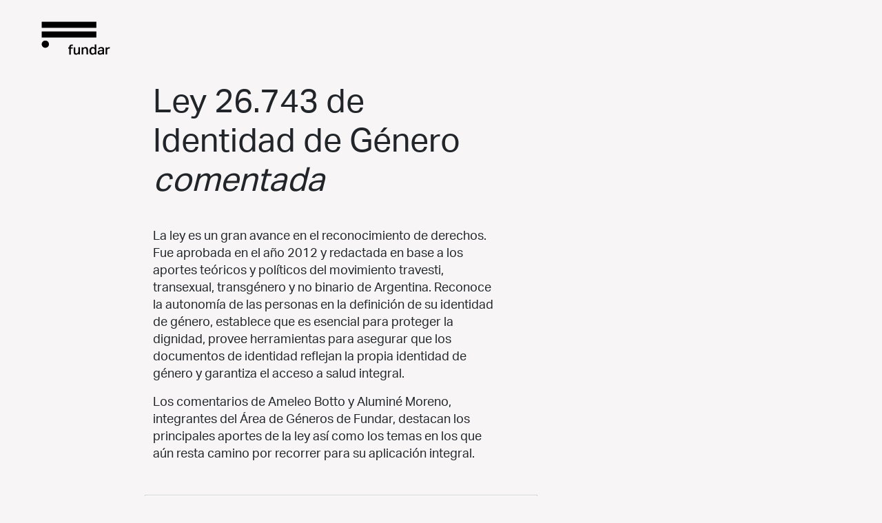

--- FILE ---
content_type: text/html
request_url: https://debatesparlamentarios.fund.ar/identidaddegenero/
body_size: 9155
content:
<!DOCTYPE html>
<html lang="en">
<head>
    <meta name="viewport" content="width=device-width, initial-scale=1.0">
		<meta http-equiv="Content-Type" content="text/html; charset=UTF-8">
		<meta name="robots" content="index,follow">
		<meta name="google-site-verification" content="">
		<meta name="description" content="">
		<meta name="keywords" content="">
    <title>Ley de Identidad de Género</title>

		<!-- Favicons
		================================================== -->
		<link rel="shortcut icon" href="fav.png"> 
		
		
    <!-- Fonts
		================================================== -->
		<!-- Font Awesome -->
		<link rel="stylesheet" href="https://use.fontawesome.com/releases/v5.15.4/css/all.css" integrity="sha384-DyZ88mC6Up2uqS4h/KRgHuoeGwBcD4Ng9SiP4dIRy0EXTlnuz47vAwmeGwVChigm" crossorigin="anonymous"/>

 		<!-- Google Fonts -->
		<link rel="preconnect" href="https://fonts.googleapis.com">
		<link rel="preconnect" href="https://fonts.gstatic.com" crossorigin>
		<link href="https://fonts.googleapis.com/css2?family=Crimson+Pro:wght@400;700&display=swap" rel="stylesheet">

		<!-- Bootstrap core CSS -->
		<link href="https://cdnjs.cloudflare.com/ajax/libs/twitter-bootstrap/4.4.1/css/bootstrap.min.css" rel="stylesheet">
		<link href="https://cdn.jsdelivr.net/npm/bootstrap@5.1.3/dist/css/bootstrap.min.css" rel="stylesheet" integrity="sha384-1BmE4kWBq78iYhFldvKuhfTAU6auU8tT94WrHftjDbrCEXSU1oBoqyl2QvZ6jIW3" crossorigin="anonymous">
		<!-- Material Design Bootstrap -->

		<!-- SLICK CSS -->
    <link rel="stylesheet" href="https://cdnjs.cloudflare.com/ajax/libs/slick-carousel/1.8.1/slick.min.css" integrity="sha512-yHknP1/AwR+yx26cB1y0cjvQUMvEa2PFzt1c9LlS4pRQ5NOTZFWbhBig+X9G9eYW/8m0/4OXNx8pxJ6z57x0dw==" crossorigin="anonymous" referrerpolicy="no-referrer" />
		
	 <!--Stylesheet-->
    <link rel="stylesheet" href="css/style.css">
    <link rel="stylesheet" href="css/reacciones.css">
  <!-- Global site tag (gtag.js) - Google Analytics -->
<script async src="https://www.googletagmanager.com/gtag/js?id=G-PGF4Z52X0H"></script>
<script>
window.dataLayer = window.dataLayer || [];
function gtag(){dataLayer.push(arguments);}
gtag('js', new Date());
gtag('config', 'G-PGF4Z52X0H');
</script>

  </head>



<body onresize="placeComment('mark1', 'comment1')" >
  
	<header id="site-header">
		<div class="brand"><a href="https://www.fund.ar/" target="_blank">fund.ar</a></div>
  </header>
	
   <div class="intro">
		<div class="container">
			<div class="row">
				<div class="col-12">
					<h1>Ley 26.743 de Identidad de Género <i>comentada</i></h1>
				<p>La ley es un gran avance en el reconocimiento de derechos. Fue aprobada en el año 2012 y redactada en base a los aportes teóricos y políticos del movimiento travesti, transexual, transgénero y no binario de Argentina. Reconoce la autonomía de las personas en la definición de su identidad de género, establece que es esencial para proteger la dignidad, provee herramientas para asegurar que los documentos de identidad reflejan la propia identidad de género y garantiza el acceso a salud integral. </p>
<p>Los comentarios de Ameleo Botto y Aluminé Moreno, integrantes del Área de Géneros de Fundar, destacan los principales aportes de la ley así como los temas en los que aún resta camino por recorrer para su aplicación integral.</p>
				</div>
			</div>
		</div>
	</div>
	
<div id="main">
	<aside class="">
	<div class="sidebar">

 
		<div class="">
		<nav class="navbar navbar-expand-lg navbar-artic px-lg-0 flex-column align-items-start">

		  <div class="d-block d-lg-none w-100">
				<button class="navbar-toggler text-left w-100 px-0" type="button" data-bs-toggle="collapse" data-bs-target="#navbarNav" aria-controls="navbarNav" aria-expanded="false" aria-label="Toggle navigation">
					Articulos <span class="navbar-toggler-icon"> <img src="img/dropdown-icon.png" class="img-fluid"/></span>
				</button>
			</div>
			
			<div class="collapse navbar-collapse flex-column" id="navbarNav">
				<h4 class="d-none d-lg-block"><strong>Articulos</strong></h4>		
				<ul class="navbar-nav flex-column menu-hoja" id="menuArt">
					<li><a class="nav-item" href="#art1">Artículo  1º</a></li>
					<li><a class="nav-item" href="#art2">Artículo  2º</a></li>
					<li><a class="nav-item" href="#art3">Artículo  3º</a></li>
					<li><a class="nav-item" href="#art4">Artículo  4º</a></li>
					<li><a class="nav-item" href="#art5">Artículo  5º</a></li>
					<li><a class="nav-item" href="#art6">Artículo  6º</a></li>
					<li><a class="nav-item" href="#art7">Artículo  7º</a></li>
					<li><a class="nav-item" href="#art8">Artículo  8º</a></li>
					<li><a class="nav-item" href="#art9">Artículo  9º</a></li>
					<li><a class="nav-item" href="#art10">Artículo  10º</a></li>
					<li><a class="nav-item" href="#art11">Artículo  11º</a></li>
					<li><a class="nav-item" href="#art12">Artículo  12º</a></li>
					<li><a class="nav-item" href="#art13">Artículo  13º</a></li>
					<li><a class="nav-item" href="#art14">Artículo  14º</a></li>
					<li><a class="nav-item" href="#art15">Artículo  15º</a></li>
				</ul>
			</div>
		</nav>	

		
		</div>
		
	</div>	
	</aside>	
	
	<section class="content">	

		
<div class="containerLey">

<div id="art1" class="pt-mob">
<p><strong>ART&Iacute;CULO 1&ordm; &mdash;</strong> <strong ><mark data-autor="fundar" class="c1">Derecho a la identidad de g&eacute;nero</mark></strong>. <span class="animado2"><mark data-autor="fundar" class="c2">Toda persona</mark></span> tiene derecho:</p>
<p>a) Al reconocimiento de su identidad de g&eacute;nero;</p>
<p>b) Al libre desarrollo de su persona conforme a su identidad de g&eacute;nero;</p>
<p>c) <mark data-autor="fundar" class="c3">A ser tratada de acuerdo con su identidad de g&eacute;nero</mark> y, en particular, <mark data-autor="fundar" class="c4">a ser identificada de ese modo en los instrumentos que acreditan su identidad respecto de el/los nombre/s de pila, imagen y sexo con los que all&iacute; es registrada.</mark></p>
</div>

<div id="art2" class="pt-mob">
<p><strong>ART&Iacute;CULO 2&deg; &mdash;</strong> <strong><mark data-autor="fundar" class="c5">Definici&oacute;n</mark></strong>. Se entiende por identidad de g&eacute;nero a <span class="animado1"><mark data-autor="fundar" class="c6">la vivencia interna e individual del g&eacute;nero tal como cada persona la siente</mark></span>, la cual <mark data-autor="fundar" class="c7">puede corresponder o no</mark> con el sexo asignado al momento del nacimiento, incluyendo la vivencia personal del cuerpo. Esto puede involucrar la modificaci&oacute;n de la apariencia o la funci&oacute;n corporal a trav&eacute;s de medios farmacol&oacute;gicos, quir&uacute;rgicos o de otra &iacute;ndole, siempre que ello sea libremente escogido. Tambi&eacute;n incluye otras expresiones de g&eacute;nero, como la vestimenta, el modo de hablar y los modales.</p>
</div>


<div id="art3" class="pt-mob">
<p><strong>ART&Iacute;CULO 3&ordm; &mdash;</strong> <strong>Ejercicio</strong>. Toda persona podr&aacute; solicitar la <mark data-autor="fundar" class="c8">rectificaci&oacute;n registral</mark> del <span class="animado2"><mark data-autor="fundar" class="c9">sexo</mark></span>, y el cambio de nombre de pila e imagen, cuando no coincidan con su identidad de g&eacute;nero autopercibida.</p>
</div>

<div id="art4" class="pt-mob">
<p><strong>ART&Iacute;CULO 4&ordm; &mdash; Requisitos</strong>. Toda persona que solicite la rectificaci&oacute;n registral del sexo, el cambio de nombre de pila e imagen, en virtud de la presente ley, deber&aacute; observar los siguientes requisitos:</p>
<p>Acreditar la edad m&iacute;nima de dieciocho (18) a&ntilde;os de edad, con excepci&oacute;n de lo establecido en el art&iacute;culo 5&deg; de la presente ley.</p>
<p>Presentar ante el Registro Nacional de las Personas o sus oficinas seccionales correspondientes, una solicitud manifestando encontrarse amparada por la presente ley, requiriendo la rectificaci&oacute;n registral de la partida de nacimiento y el nuevo documento nacional de identidad correspondiente, conserv&aacute;ndose el n&uacute;mero original.</p>
<p>Expresar el nuevo nombre de pila elegido con el que solicita inscribirse.</p>
<p><span class="animado1"><mark data-autor="fundar" class="c10">En ning&uacute;n caso ser&aacute; requisito acreditar intervenci&oacute;n quir&uacute;rgica por reasignaci&oacute;n genital total o parcial, ni acreditar terapias hormonales u otro tratamiento psicol&oacute;gico o m&eacute;dico.</mark></span></p>
</div>

<div id="art5" class="pt-mob">
<p><strong>ART&Iacute;CULO 5&deg; &mdash;</strong> <strong><mark data-autor="fundar" class="c11">Personas menores de edad</mark></strong>. Con relaci&oacute;n a las personas menores de dieciocho (18) a&ntilde;os de edad la solicitud del tr&aacute;mite a que refiere el art&iacute;culo 4&ordm; deber&aacute; ser efectuada a trav&eacute;s de sus representantes legales y con expresa conformidad del menor, teniendo en cuenta los principios de <mark data-autor="fundar" class="c12">capacidad progresiva</mark> e inter&eacute;s superior <mark data-autor="fundar" class="c13">del ni&ntilde;o/a</mark> de acuerdo con lo estipulado en la Convenci&oacute;n sobre los Derechos del Ni&ntilde;o y en la Ley 26.061 de protecci&oacute;n integral de los derechos de ni&ntilde;as, ni&ntilde;os y adolescentes. Asimismo, la persona menor de edad deber&aacute; contar con la asistencia del abogado del ni&ntilde;o prevista en el art&iacute;culo 27 de la Ley 26.061.</p>
<p>Cuando por cualquier causa se niegue o sea imposible obtener el consentimiento de alguno/a de los/as representantes legales del menor de edad, se podr&aacute; recurrir a la v&iacute;a sumar&iacute;sima para que los/as jueces/zas correspondientes resuelvan, teniendo en cuenta los principios de capacidad progresiva e inter&eacute;s superior del ni&ntilde;o/a de acuerdo con lo estipulado en la Convenci&oacute;n sobre los Derechos del Ni&ntilde;o y en la Ley 26.061 de protecci&oacute;n integral de los derechos de ni&ntilde;as, ni&ntilde;os y adolescentes.</p>
</div>

<div id="art6" class="pt-mob">
<p><strong>ART&Iacute;CULO 6&deg; &mdash; Tr&aacute;mite</strong>. Cumplidos los requisitos establecidos en los art&iacute;culos 4&deg; y 5&deg;, <mark data-autor="fundar" class="c14">el/la</mark> oficial p&uacute;blico proceder&aacute;, sin necesidad de <span class="animado1"><mark data-autor="fundar" class="c15">ning&uacute;n tr&aacute;mite judicial o administrativo</mark></span>, a notificar de oficio la rectificaci&oacute;n de sexo y cambio de nombre de pila al Registro Civil de la jurisdicci&oacute;n donde fue asentada el acta de nacimiento para que proceda a emitir una nueva partida de nacimiento ajust&aacute;ndola a dichos cambios, y a expedirle un nuevo documento nacional de identidad que refleje la rectificaci&oacute;n registral del sexo y el nuevo nombre de pila. Se proh&iacute;be cualquier referencia a la presente ley en la partida de nacimiento rectificada y en el documento nacional de identidad expedido en virtud de la misma.</p>
<p>Los tr&aacute;mites para la rectificaci&oacute;n registral previstos en la presente ley son <mark data-autor="fundar" class="c16">gratuitos, personales y no ser&aacute; necesaria la intermediaci&oacute;n de ning&uacute;n</mark> <span class="animado1"><mark data-autor="fundar" class="c17">gestor o abogado.</mark></span></p>
</div>

<div id="art7" class="pt-mob">
<p><strong>ART&Iacute;CULO 7&deg; &mdash; Efectos</strong>. Los efectos de la rectificaci&oacute;n del sexo y el/los nombre/s de pila, realizados en virtud de la presente ley ser&aacute;n oponibles a terceros desde el momento de su inscripci&oacute;n en el/los registro/s.</p>
<p>La rectificaci&oacute;n registral no altera la titularidad de los derechos y obligaciones jur&iacute;dicas que pudieran corresponder a la persona con anterioridad a la inscripci&oacute;n del cambio registral, ni las provenientes de las relaciones propias del derecho de familia en todos sus &oacute;rdenes y grados, las que se mantendr&aacute;n inmodificables, incluida la adopci&oacute;n.</p>
<p><span class="animado1"><mark data-autor="fundar" class="c18">En todos los casos ser&aacute; relevante el n&uacute;mero de documento nacional de identidad de la persona, por sobre el nombre de pila o apariencia morfol&oacute;gica de la persona.</mark></span></p>
</div>

<div id="art8" class="pt-mob">
<p><strong>ART&Iacute;CULO 8&deg;</strong> &mdash; La rectificaci&oacute;n registral conforme la presente ley, una vez realizada, <mark data-autor="fundar" class="c19">s&oacute;lo podr&aacute; ser nuevamente modificada con autorizaci&oacute;n judicial.</mark></p>
</div>

<div id="art9" class="pt-mob">
<p><strong>ART&Iacute;CULO 9&deg; &mdash; Confidencialidad</strong>. S&oacute;lo tendr&aacute;n acceso al acta de nacimiento originaria quienes cuenten con autorizaci&oacute;n del/la titular de la misma o con orden judicial por escrito y fundada.</p>
<p><mark data-autor="fundar" class="c20">No se dar&aacute; publicidad a la rectificaci&oacute;n registral de sexo y cambio de nombre de pila en ning&uacute;n caso</mark>, salvo autorizaci&oacute;n <mark data-autor="fundar" class="c21">del/la</mark> <span class="animado2">titular de los datos</span>. Se omitir&aacute; la publicaci&oacute;n en los diarios a que se refiere el art&iacute;culo 17 de la Ley 18.248.</p>
</div>


<div id="art10" class="pt-mob">
<p><strong><mark data-autor="fundar" class="c22">ART&Iacute;CULO 10 &mdash; Notificaciones</mark></strong>. El Registro Nacional de las Personas informar&aacute; el cambio de documento nacional de identidad al Registro Nacional de Reincidencia, a la Secretar&iacute;a del Registro Electoral correspondiente para la correcci&oacute;n del padr&oacute;n electoral y a los organismos que reglamentariamente se determine, debiendo incluirse aqu&eacute;llos que puedan tener informaci&oacute;n sobre medidas precautorias existentes a nombre del interesado.</p>
</div>


<div id="art11" class="pt-mob">
<p><strong>ART&Iacute;CULO 11 &mdash;</strong> <span class="animado2"><strong><mark data-autor="fundar" class="c23">Derecho al libre desarrollo personal</mark></strong></span>. <mark data-autor="fundar" class="c24">Todas las personas mayores de dieciocho (18) a&ntilde;os de edad</mark> podr&aacute;n, conforme al art&iacute;culo 1&deg; de la presente ley y a fin de garantizar el <mark data-autor="fundar" class="c25">goce de su salud integral</mark>, <span class="animado1"><mark data-autor="fundar" class="c26">acceder a intervenciones quir&uacute;rgicas totales y parciales y/o tratamientos integrales hormonales para adecuar su cuerpo</mark></span>, incluida su genitalidad, a su identidad de g&eacute;nero autopercibida, sin necesidad de requerir autorizaci&oacute;n judicial o administrativa.</p>
<p>Para el acceso a los tratamientos integrales hormonales, no ser&aacute; necesario acreditar la voluntad en la intervenci&oacute;n quir&uacute;rgica de reasignaci&oacute;n genital total o parcial. En ambos casos se requerir&aacute;, &uacute;nicamente, el consentimiento informado de la persona. <mark data-autor="fundar" class="c27">En el caso de las personas menores de edad regir&aacute;n los principios y requisitos establecidos en el art&iacute;culo 5&deg; para la obtenci&oacute;n del consentimiento informado. Sin perjuicio de ello, para el caso de la obtenci&oacute;n del mismo respecto de la intervenci&oacute;n quir&uacute;rgica total o parcial se deber&aacute; contar, adem&aacute;s, con la conformidad de la autoridad judicial competente de cada jurisdicci&oacute;n, quien deber&aacute; velar por los principios de capacidad progresiva e inter&eacute;s superior del ni&ntilde;o o ni&ntilde;a</mark> de acuerdo con lo estipulado por la Convenci&oacute;n sobre los Derechos del Ni&ntilde;o y en la Ley 26.061 de protecci&oacute;n integral de los derechos de las ni&ntilde;as, ni&ntilde;os y adolescentes. La autoridad judicial deber&aacute; expedirse en un plazo no mayor de sesenta (60) d&iacute;as contados a partir de la solicitud de conformidad.</p>
<p>Los efectores del sistema p&uacute;blico de salud, ya sean <span class="animado2"><mark data-autor="fundar" class="c28">estatales, privados o del subsistema de obras sociales</mark></span>, deber&aacute;n garantizar en forma permanente los derechos que esta ley reconoce.</p>
<p>Todas las prestaciones de salud contempladas en el presente art&iacute;culo quedan incluidas en el Plan M&eacute;dico Obligatorio, o el que lo reemplace, conforme lo reglamente la autoridad de aplicaci&oacute;n.</p>
</div>


<div id="art12" class="pt-mob">
<p><strong>ART&Iacute;CULO 12 &mdash;</strong> <span class="animado1"><strong><mark data-autor="fundar" class="c29">Trato digno</mark></strong></span>. Deber&aacute; <mark data-autor="fundar" class="c30">respetarse la identidad de g&eacute;nero adoptada por las personas</mark>, en especial por ni&ntilde;as, ni&ntilde;os y adolescentes, que utilicen un nombre de pila distinto al consignado en su documento nacional de identidad. A su solo requerimiento, el nombre de pila adoptado deber&aacute; ser utilizado para la citaci&oacute;n, registro, legajo, llamado y cualquier otra gesti&oacute;n o servicio, <mark data-autor="fundar" class="c31">tanto en los &aacute;mbitos p&uacute;blicos como privados</mark>.</p>
<p>Cuando la naturaleza de la gesti&oacute;n haga necesario registrar los datos obrantes en el documento nacional de identidad, se utilizar&aacute; un <span class="animado2"><mark data-autor="fundar" class="c32">sistema que combine las iniciales del nombre, el apellido completo, d&iacute;a y a&ntilde;o de nacimiento y n&uacute;mero de documento y se agregar&aacute; el nombre de pila elegido</mark></span> por razones de identidad de g&eacute;nero a solicitud del interesado/a.</p>
<p>En aquellas circunstancias en que la persona deba ser nombrada en p&uacute;blico deber&aacute; utilizarse &uacute;nicamente <mark data-autor="fundar" class="c33">el nombre de pila de elecci&oacute;n</mark> que respete la identidad de g&eacute;nero adoptada.</p>
</div>

<div id="art13" class="pt-mob">
<p><strong><mark data-autor="fundar" class="c34">ART&Iacute;CULO 13. &mdash; Aplicaci&oacute;n</mark></strong>. Toda norma, reglamentaci&oacute;n o procedimiento deber&aacute; respetar el derecho humano a la identidad de g&eacute;nero de las personas. <span class="animado1"><mark data-autor="fundar" class="c35">Ninguna norma, reglamentaci&oacute;n o procedimiento podr&aacute; limitar, restringir, excluir o suprimir el ejercicio del derecho a la identidad de g&eacute;nero de las personas, debiendo interpretarse y aplicarse las normas siempre a favor del acceso al mismo.</mark></span></p>
</div>


<div id="art14" class="pt-mob">
<p><strong>ART&Iacute;CULO 14</strong>. &mdash; Der&oacute;gase el inciso 4&deg; del art&iacute;culo 19 de la Ley 17.132.</p>
</div>

<div id="art15" class="pt-mob">
<p><strong>ART&Iacute;CULO 15</strong>. &mdash; Comun&iacute;quese al Poder Ejecutivo Nacional.</p>
</div>







</div>
    
		<div class="containerComment">
			<div class="d-none d-lg-block">
			
			
        <div data-autor="fundar" class="comentario c1 ">
						<button class="cierra-comentario" onclick="toggleLink(this)"></button>
            <div class="autor-name"><div class="icon"><img src="img/fundar.png" class="w-100"/></div> <span>Fundar</span></div>
            <p>Este artículo establece las tres dimensiones de la identidad de género que resguarda esta ley.</p>
        </div>
      
				<div data-autor="fundar" class="comentario c2">
						<button class="cierra-comentario"></button>
				
            <div class="autor-name"><div class="icon"><img src="img/fundar.png" class="w-100"/></div> <span>Fundar</span></div>
            <p>¡Atención! Todas las personas tenemos identidad de género pero no todas las identidades son valoradas y reconocidas de la misma forma.</p>
        </div>
        
        <div data-autor="fundar" class="comentario c3">
						<button class="cierra-comentario"></button>
            <div class="autor-name"><div class="icon"><img src="img/fundar.png" class="w-100"/></div> <span>Fundar</span></div>
            <p>Se relaciona con la dignidad de las personas.</p>
        </div>
				
        <div data-autor="fundar" class="comentario c4">
						<button class="cierra-comentario"></button>
            <div class="autor-name"><div class="icon"><img src="img/fundar.png" class="w-100"/></div> <span>Fundar</span></div>
            <p>→ Se amplía en Artículo 12.</p>
        </div>
				
        <div data-autor="fundar" class="comentario c5">
						<button class="cierra-comentario"></button>
            <div class="autor-name"><div class="icon"><img src="img/fundar.png" class="w-100"/></div> <span>Fundar</span></div>
						<p>Retomada de los Principios de Yogyakarta, un documento sobre estándares legales internacionales que los Estados deben respetar en cuestiones relativas a orientación sexual, identidad de género y características sexuales. Consultalos con un click <a href="http://yogyakartaprinciples.org/principles-sp/" target="_blank">aqu&iacute;</a>.&nbsp;📂📌</p>
        </div>
				
        <div data-autor="fundar" class="comentario c6">
						<button class="cierra-comentario"></button>
            <div class="autor-name"><div class="icon"><img src="img/fundar.png" class="w-100"/></div> <span>Fundar</span></div>
            <p>La autoridad es la propia persona. No precisa validación externa.</p>
        </div>
				
        <div data-autor="fundar" class="comentario c7">
						<button class="cierra-comentario"></button>
            <div class="autor-name"><div class="icon"><img src="img/fundar.png" class="w-100"/></div> <span>Fundar</span></div>
            <p>🌈📣 En el marco de la ley todas las identidades corresponden. El derecho a la libertad de expresión y de autodeterminación es el núcleo central de la lucha de los movimientos de las diversidades que dieron lugar a la sanción.</p>
        </div>

        <div data-autor="fundar" class="comentario c8">
						<button class="cierra-comentario"></button>
            <div class="autor-name"><div class="icon"><img src="img/fundar.png" class="w-100"/></div> <span>Fundar</span></div>
						<p>El campo en el DNI solo admite: F / M / X. Pero entre partidas de nacimiento hay más opciones registradas. Podés consultar <a href="" target="_blank"><strong>Jurisprudencia</strong></a> para encontrar algunos casos. 📂📌</p>
        </div>
        
				<div data-autor="fundar" class="comentario c9">
						<button class="cierra-comentario"></button>
            <div class="autor-name"><div class="icon"><img src="img/fundar.png" class="w-100"/></div> <span>Fundar</span></div>
            <p>Tener presente que sexo y género no son lo mismo. Las identidades de género son diversas, tienen matices y exceden las categorías registrales del DNI.</p>
        </div>
				
        <div data-autor="fundar" class="comentario c10">
						<button class="cierra-comentario"></button>
            <div class="autor-name"><div class="icon"><img src="img/fundar.png" class="w-100"/></div> <span>Fundar</span></div>
            <p>❤️‍🔥  lo que nos diferencia en el mundo, Derechos Humanos. Hay países que siguen este modelo que inauguró Argentina.</p>
        </div>
								
        <div data-autor="fundar" class="comentario c11">
						<button class="cierra-comentario"></button>
            <div class="autor-name"><div class="icon"><img src="img/fundar.png" class="w-100"/></div> <span>Fundar</span></div>
            <p> Las solicitudes de las niñeces y adolescencias deben ser atendidas en base a una interpretación respetuosa de los estándares constitucionales y convencionales, y armónica con el Código Civil y Comercial de la Nación. Sobre el tema, podés consultar   <strong><a href="http://servicios.infoleg.gob.ar/infolegInternet/anexos/255000-259999/257649/norma.htm" target="_blank">aqu&iacute;</a></strong>&nbsp;una resolución del Ministerio de Salud. 📂📌</p>
        </div>
				
        <div data-autor="fundar" class="comentario c12">
						<button class="cierra-comentario"></button>
            <div class="autor-name"><div class="icon"><img src="img/fundar.png" class="w-100"/></div> <span>Fundar</span></div>
            <p>El nuevo Código Civil establece la capacidad progresiva de las infancias.</p>
        </div>
				
        <div data-autor="fundar" class="comentario c13">
						<button class="cierra-comentario"></button>
            <div class="autor-name"><div class="icon"><img src="img/fundar.png" class="w-100"/></div> <span>Fundar</span></div>
            <p>Mejor hablar en términos de niñes o niñeces.</p>
        </div>
				
        <div data-autor="fundar" class="comentario c14">
						<button class="cierra-comentario"></button>
            <div class="autor-name"><div class="icon"><img src="img/fundar.png" class="w-100"/></div> <span>Fundar</span></div>
            <p>el/la/le</p>
        </div>
				
        <div data-autor="fundar" class="comentario c15">
						<button class="cierra-comentario"></button>
            <div class="autor-name"><div class="icon"><img src="img/fundar.png" class="w-100"/></div> <span>Fundar</span></div>
            <p>❤️‍🔥 Anteriormente era necesaria la autorización judicial.</p>
        </div>
				
        <div data-autor="fundar" class="comentario c16">
						<button class="cierra-comentario"></button>
            <div class="autor-name"><div class="icon"><img src="img/fundar.png" class="w-100"/></div> <span>Fundar</span></div>
            <p>Muy importante para remover barreras.</p>
        </div>				
       
				<div data-autor="fundar" class="comentario c17">
						<button class="cierra-comentario"></button>
            <div class="autor-name"><div class="icon"><img src="img/fundar.png" class="w-100"/></div> <span>Fundar</span></div>
            <p>Ninguna gestión o necesidad de representación profesional.</p>
        </div>
				
        <div data-autor="fundar" class="comentario c18">
						<button class="cierra-comentario"></button>
            <div class="autor-name"><div class="icon"><img src="img/fundar.png" class="w-100"/></div> <span>Fundar</span></div>
            <p>Priorizar el DNI en lugar del nombre podría cambiar la inercia de la cultura organizacional. Si bien citar/llamar a las personas por su DNI puede ser impracticable, nos da una pista de buenas prácticas.</p>
        </div>
				
        <div data-autor="fundar" class="comentario c19">
						<button class="cierra-comentario"></button>
            <div class="autor-name"><div class="icon"><img src="img/fundar.png" class="w-100"/></div> <span>Fundar</span></div>
            <p>La judicialización representa una barrera. <br> Podés consultar la Hoja informativa 3 para profundizar haciendo <a href="https://identidadesinformadas.fund.ar/hojas/el-derecho-a-la-identidad-de-genero/">click aquí!</a> 📂📌</p>
        </div>
				
        <div data-autor="fundar" class="comentario c20">
						<button class="cierra-comentario"></button>
            <div class="autor-name"><div class="icon"><img src="img/fundar.png" class="w-100"/></div> <span>Fundar</span></div>
            <p>Se asegura la confidencialidad, fundamental para la protección de datos sensibles. El control de la información es de quien es titular de los datos.</p>
        </div>
				
        <div data-autor="fundar" class="comentario c21">
						<button class="cierra-comentario"></button>
            <div class="autor-name"><div class="icon"><img src="img/fundar.png" class="w-100"/></div> <span>Fundar</span></div>
            <p>del/la/le</p>
        </div>
				
        <div data-autor="fundar" class="comentario c22">
						<button class="cierra-comentario"></button>
            <div class="autor-name"><div class="icon"><img src="img/fundar.png" class="w-100"/></div> <span>Fundar</span></div>
            <p>Si te interesa profundizar sobre el sistema de identificación argentino podés consultar la Hoja informativa 3 haciendo <a href="https://identidadesinformadas.fund.ar/hojas/el-derecho-a-la-identidad-de-genero/">click aquí</a>! 📂📌</p>
        </div>
				
        <div data-autor="fundar" class="comentario c23">
						<button class="cierra-comentario"></button>
            <div class="autor-name"><div class="icon"><img src="img/fundar.png" class="w-100"/></div> <span>Fundar</span></div>
            <p>¡Atención! Implica acceso a la salud integral.</p>
        </div>
				
        <div data-autor="fundar" class="comentario c24">
						<button class="cierra-comentario"></button>
            <div class="autor-name"><div class="icon"><img src="img/fundar.png" class="w-100"/></div> <span>Fundar</span></div>
            <p>Vale el mismo comentario que para el Artículo 5 respecto de la atención de solicitudes de niñeces y adolescencias, que deben atenderse respetando estándares constitucionales y convencionales, y en armonía con el Código Civil y Comercial de la Nación.</p>
        </div>
				
        <div data-autor="fundar" class="comentario c25">
						<button class="cierra-comentario"></button>
            <div class="autor-name"><div class="icon"><img src="img/fundar.png" class="w-100"/></div> <span>Fundar</span></div>
            <p>Si busc&aacute;s ampliar informaci&oacute;n, pod&eacute;s hacer click <strong><a href="https://bancos.salud.gob.ar/sites/default/files/2020-10/guia-salud-personas-trans-travestis-nobinarias.pdf" target="_blank">aqu&iacute;</a></strong>&nbsp;para consultar una gu&iacute;a para equipos de salud publicada por el Ministerio de Salud de la Naci&oacute;n.&nbsp;📂📌</p>
        </div>
				
        <div data-autor="fundar" class="comentario c26">
						<button class="cierra-comentario"></button>
            <div class="autor-name"><div class="icon"><img src="img/fundar.png" class="w-100"/></div> <span>Fundar</span></div>
            <p>El acceso a estas prácticas en el sistema de salud previene que se lleven a cabo en ámbitos clandestinos e inseguros donde entra en riesgo la salud y la vida de personas trans, travestis y no binarias.</p>
        </div>
				
        <div data-autor="fundar" class="comentario c27">
						<button class="cierra-comentario"></button>
            <div class="autor-name"><div class="icon"><img src="img/fundar.png" class="w-100"/></div> <span>Fundar</span></div>
            <p>Consultar <strong><a href="https://bancos.salud.gob.ar/sites/default/files/2021-06/2021-06-24-recomendaciones-para-la-atencion-integral-de-la-salud-de-nineces-adolescencias-ttnb.pdf" target="_blank">aqu&iacute;</a></strong>&nbsp;las recomendaciones del Ministerio de Salud de la Naci&oacute;n para una atenci&oacute;n integral de la salud de ni&ntilde;eces y adolescencias TTNB.  📂📌</p>
        </div>
				
        <div data-autor="fundar" class="comentario c28">
						<button class="cierra-comentario"></button>
            <div class="autor-name"><div class="icon"><img src="img/fundar.png" class="w-100"/></div> <span>Fundar</span></div>
            <p>Hace falta mucho trabajo para asegurar el acceso a las prestaciones y al trato digno en todos los servicios de salud, tanto públicos como privados. Los incumplimientos obligan a las personas a presentar amparos, notas, enfrentar demoras, entre otras barreras.</p>
        </div>
				
        <div data-autor="fundar" class="comentario c29">
						<button class="cierra-comentario"></button>
            <div class="autor-name"><div class="icon"><img src="img/fundar.png" class="w-100"/></div> <span>Fundar</span></div>
            <p><strong>Fundamental</strong>&nbsp;para pasar de la declamaci&oacute;n formal de derechos a la igualdad vivida.&nbsp;Pod&eacute;s consultar la Hoja informativa 2 para profundizar haciendo click&nbsp;<a href="https://identidadesinformadas.fund.ar/hojas/hoja-informativa-3-barreras-al-cambio-registral/"><strong>aqu&iacute;</strong></a>!&nbsp;📂📌</p>
        </div>
				
        <div data-autor="fundar" class="comentario c30">
						<button class="cierra-comentario"></button>
            <div class="autor-name"><div class="icon"><img src="img/fundar.png" class="w-100"/></div> <span>Fundar</span></div>
            <p>A modo de ejemplo, este material del Centro de Justicia de la Mujer ofrece pautas para una atención respetuosa de la identidad y expresión de género de las personas. Consultalo con un click <strong><a href="https://www.cjmujer.gob.ar/guia-de-trato-digno-para-una-atencion-respetuosa-de-la-identidad-de-genero/" target="_blank">aqu&iacute;</a></strong>.&nbsp;📂📌</p>
        </div>
				
        <div data-autor="fundar" class="comentario c31">
						<button class="cierra-comentario"></button>
            <div class="autor-name"><div class="icon"><img src="img/fundar.png" class="w-100"/></div> <span>Fundar</span></div>
            <p>Resulta fundamental promover el conocimiento de este derecho en la atención al público, en ámbitos privados y públicos.</p>
        </div>
				
        <div data-autor="fundar" class="comentario c32">
						<button class="cierra-comentario"></button>
            <div class="autor-name"><div class="icon"><img src="img/fundar.png" class="w-100"/></div> <span>Fundar</span></div>
            <p>¡Ojo! El trato digno debe asegurarse más allá del cambio documental o registral.</p>
        </div>
				
        <div data-autor="fundar" class="comentario c33">
						<button class="cierra-comentario"></button>
            <div class="autor-name"><div class="icon"><img src="img/fundar.png" class="w-100"/></div> <span>Fundar</span></div>
            <p>Y pronombres también.</p>
        </div>
				
        <div data-autor="fundar" class="comentario c34">
						<button class="cierra-comentario"></button>
            <div class="autor-name"><div class="icon"><img src="img/fundar.png" class="w-100"/></div> <span>Fundar</span></div>
            <p>Aclara las dudas respecto a las interpretaciones de los artículos anteriores y su implementación. Interpretación a favor de las personas.</p>
        </div>
				
        <div data-autor="fundar" class="comentario c35">
						<button class="cierra-comentario"></button>
            <div class="autor-name"><div class="icon"><img src="img/fundar.png" class="w-100"/></div> <span>Fundar</span></div>
            <p>Ante normativa poco clara o contradictoria, el principio de interpretación que debe prevalecer es a favor de la aplicación de la norma que garantice los derechos de la persona y mejor resguarde su identidad de género.</p>
        </div>
				
        

				
       </div>
				
				

        <div id="slideContainer" class=" d-lg-none">
            <div class="sliderButtons">
              <div id="sliderControl">
								<a href="" id="prevA" class="prev-arrow"><img src="img/control-prev.png"/></a>			
								<div class="slider__counter"></div>
								<a  id="nextA"  class="next-arrow"><img src="img/control-next.png"/></a>
              </div>
              <span onclick="hideSlider()" class="closeSlider"><img src="img/control-close.png"/></span>
            </div>
						
						
            <div class="slider ">
								 
              <a href="#c1" data-autor="fundar" class="c1 slide">
                  <div class="autor-name"><div class="icon"><img src="img/fundar.png" class="w-100"/></div> <span>Fundar</span></div>
                          <p>Este artículo establece las tres dimensiones de la identidad de género que resguarda esta ley.</p>
              </a> 		
                
              <a href="#c2" data-autor="fundar" class="c2 slide">
                  <div class="autor-name"><div class="icon"><img src="img/fundar.png" class="w-100"/></div> <span>Fundar</span></div>
                          <p>¡Atención! Todas las personas tenemos identidad de género pero no todas las identidades son valoradas y reconocidas de la misma forma.</p>
              </a> 			

              <a href="#c3" data-autor="fundar" class="c3 slide">
                  <div class="autor-name"><div class="icon"><img src="img/fundar.png" class="w-100"/></div> <span>Fundar</span></div>
                          <p>Se relaciona con la dignidad de las personas.</p>
              </a> 				

              <a href="#c4" data-autor="fundar" class="c4 slide">
                  <div class="autor-name"><div class="icon"><img src="img/fundar.png" class="w-100"/></div> <span>Fundar</span></div>
                          <p>→ Se amplía en Artículo 12.</p>
              </a> 	

              <a href="#c5" data-autor="fundar" class="c5 slide">
                  <div class="autor-name"><div class="icon"><img src="img/fundar.png" class="w-100"/></div> <span>Fundar</span></div>
                  <p>Retomada de los Principios de Yogyakarta, un documento sobre estándares legales internacionales que los Estados deben respetar en cuestiones relativas a orientación sexual, identidad de género y características sexuales. Consultalos con un click <span onClick="parent.open('http://yogyakartaprinciples.org/principles-sp/')" ><strong>aqu&iacute;</strong></span>.&nbsp;📂📌</p>
              </a> 		

              <a href="#c6" data-autor="fundar" class="c6 slide">
                  <div class="autor-name"><div class="icon"><img src="img/fundar.png" class="w-100"/></div> <span>Fundar</span></div>
                          <p>La autoridad es la propia persona. No precisa validación externa.</p>
              </a> 		

              <a href="#c7" data-autor="fundar" class="c7 slide">
                <div class="autor-name"><div class="icon"><img src="img/fundar.png" class="w-100"/></div> <span>Fundar</span></div>
                          <p>🌈📣 En el marco de la ley todas las identidades corresponden. El derecho a la libertad de expresión y de autodeterminación es el núcleo central de la lucha de los movimientos de las diversidades que dieron lugar a la sanción.</p>
              </a> 

              <a href="#c8" data-autor="fundar" class="c8 slide">
                <div class="autor-name"><div class="icon"><img src="img/fundar.png" class="w-100"/></div> <span>Fundar</span></div>
                          <p>El campo en el DNI solo admite: F / M / X. Pero entre partidas de nacimiento hay más opciones registradas. Podés consultar <span onClick="parent.open('')" ><strong>Jurisprudencia</strong></span> para encontrar algunos casos. 📂📌</p>
              </a> 						

              <a href="#c9" data-autor="fundar" class="c9 slide">
                  <div class="autor-name"><div class="icon"><img src="img/fundar.png" class="w-100"/></div> <span>Fundar</span></div>
                          <p>Tener presente que sexo y género no son lo mismo. Las identidades de género son diversas, tienen matices y exceden las categorías registrales del DNI.</p>
              </a> 

              <a href="#c10" data-autor="fundar" class="c10 slide">
                  <div class="autor-name"><div class="icon"><img src="img/fundar.png" class="w-100"/></div> <span>Fundar</span></div>
                          <p>❤️‍🔥  lo que nos diferencia en el mundo, Derechos Humanos. Hay países que siguen este modelo que inauguró Argentina.</p>
              </a> 

              <a href="#c11" data-autor="fundar" class="c11 slide">
                  <div class="autor-name"><div class="icon"><img src="img/fundar.png" class="w-100"/></div> <span>Fundar</span></div>
                          <p> Las solicitudes de las niñeces y adolescencias deben ser atendidas en base a una interpretación respetuosa de los estándares constitucionales y convencionales, y armónica con el Código Civil y Comercial de la Nación. Sobre el tema, podés consultar   <strong><span onClick="parent.open('http://servicios.infoleg.gob.ar/infolegInternet/anexos/255000-259999/257649/norma.htm')" >aqu&iacute;</span></strong>&nbsp;una resolución del Ministerio de Salud. 📂📌</p>
              </a> 

              <a href="#c12" data-autor="fundar" class="c12 slide">
                  <div class="autor-name"><div class="icon"><img src="img/fundar.png" class="w-100"/></div> <span>Fundar</span></div>
                          <p>El nuevo Código Civil establece la capacidad progresiva de las infancias.</p>
              </a> 

              <a href="#c13" data-autor="fundar" class="c13 slide">
                  <div class="autor-name"><div class="icon"><img src="img/fundar.png" class="w-100"/></div> <span>Fundar</span></div>
                          <p>Mejor hablar en términos de niñes o niñeces.</p>
              </a> 

              <a href="#c14" data-autor="fundar" class="c14 slide">
                  <div class="autor-name"><div class="icon"><img src="img/fundar.png" class="w-100"/></div> <span>Fundar</span></div>
                          <p>el/la/le</p>
              </a> 

              <a href="#c15" data-autor="fundar" class="c15 slide">
                  <div class="autor-name"><div class="icon"><img src="img/fundar.png" class="w-100"/></div> <span>Fundar</span></div>
                          <p>❤️‍🔥 Anteriormente era necesaria la autorización judicial.</p>
              </a> 

              <a href="#c16" data-autor="fundar" class="c16 slide">
                  <div class="autor-name"><div class="icon"><img src="img/fundar.png" class="w-100"/></div> <span>Fundar</span></div>
                          <p>Muy importante para remover barreras.</p>
              </a> 

              <a href="#c17" data-autor="fundar" class="c17 slide">
                  <div class="autor-name"><div class="icon"><img src="img/fundar.png" class="w-100"/></div> <span>Fundar</span></div>
                          <p>Ninguna gestión o necesidad de representación profesional.</p>
              </a> 

              <a href="#c18" data-autor="fundar" class="c18 slide">
                  <div class="autor-name"><div class="icon"><img src="img/fundar.png" class="w-100"/></div> <span>Fundar</span></div>
                          <p>Priorizar el DNI en lugar del nombre podría cambiar la inercia de la cultura organizacional. Si bien citar/llamar a las personas por su DNI puede ser impracticable, nos da una pista de buenas prácticas.</p>
              </a>

              <a href="#c19" data-autor="fundar" class="c19 slide">
                  <div class="autor-name"><div class="icon"><img src="img/fundar.png" class="w-100"/></div> <span>Fundar</span></div>
                          <p>La judicialización representa una barrera. <br> Podés consultar la Hoja informativa 3 para profundizar haciendo click <a href="https://identidadesinformadas.fund.ar/hojas/el-derecho-a-la-identidad-de-genero/">aquí</a>! 📂📌</p>
              </a>

              <a href="#c20" data-autor="fundar" class="c20 slide">
                  <div class="autor-name"><div class="icon"><img src="img/fundar.png" class="w-100"/></div> <span>Fundar</span></div>
                          <p>Se asegura la confidencialidad, fundamental para la protección de datos sensibles. El control de la información es de quien es titular de los datos.</p>
              </a> 

              <a href="#c21" data-autor="fundar" class="c21 slide">
                  <div class="autor-name"><div class="icon"><img src="img/fundar.png" class="w-100"/></div> <span>Fundar</span></div>
                          <p>del/la/le</p>
              </a>  

              <a href="#c22" data-autor="fundar" class="c22 slide">
                  <div class="autor-name"><div class="icon"><img src="img/fundar.png" class="w-100"/></div> <span>Fundar</span></div>
                          <p>Si te interesa profundizar sobre el sistema de identificación argentino podés consultar la Hoja informativa 3 haciendo <a href="https://identidadesinformadas.fund.ar/hojas/el-derecho-a-la-identidad-de-genero/">click aquí</a>! 📂📌</p>
              </a> 

              <a href="#c23" data-autor="fundar" class="c23 slide">
                  <div class="autor-name"><div class="icon"><img src="img/fundar.png" class="w-100"/></div> <span>Fundar</span></div>
                          <p>¡Atención! Implica acceso a la salud integral.</p>
              </a>

              <a href="#c24" data-autor="fundar" class="c24 slide">
                  <div class="autor-name"><div class="icon"><img src="img/fundar.png" class="w-100"/></div> <span>Fundar</span></div>
                          <p>Vale el mismo comentario que para el Artículo 5 respecto de la atención de solicitudes de niñeces y adolescencias, que deben atenderse respetando estándares constitucionales y convencionales, y en armonía con el Código Civil y Comercial de la Nación.</p>
              </a> 

              <a href="#c25" data-autor="fundar" class="c25 slide">
                  <div class="autor-name"><div class="icon"><img src="img/fundar.png" class="w-100"/></div> <span>Fundar</span></div>
                          <p>Si busc&aacute;s ampliar informaci&oacute;n, pod&eacute;s hacer click <strong><span onClick="parent.open('https://bancos.salud.gob.ar/sites/default/files/2020-10/guia-salud-personas-trans-travestis-nobinarias.pdf')" >aqu&iacute;</span></strong>&nbsp;para consultar una gu&iacute;a para equipos de salud publicada por el Ministerio de Salud de la Naci&oacute;n.&nbsp;📂📌</p>
              </a> 

              <a href="#c26" data-autor="fundar" class="c26 slide">
                  <div class="autor-name"><div class="icon"><img src="img/fundar.png" class="w-100"/></div> <span>Fundar</span></div>
                          <p>El acceso a estas prácticas en el sistema de salud previene que se lleven a cabo en ámbitos clandestinos e inseguros donde entra en riesgo la salud y la vida de personas trans, travestis y no binarias.</p>
              </a> 

              <a href="#c27" data-autor="fundar" class="c27 slide">
                  <div class="autor-name"><div class="icon"><img src="img/fundar.png" class="w-100"/></div> <span>Fundar</span></div>
                          <p>Consultar <strong><span onClick="parent.open('https://bancos.salud.gob.ar/sites/default/files/2021-06/2021-06-24-recomendaciones-para-la-atencion-integral-de-la-salud-de-nineces-adolescencias-ttnb.pdf')" >aqu&iacute;</span></strong>&nbsp;las recomendaciones del Ministerio de Salud de la Naci&oacute;n para una atenci&oacute;n integral de la salud de ni&ntilde;eces y adolescencias TTNB.  📂📌</p>
              </a>

              <a href="#c28" data-autor="fundar" class="c28 slide">
                  <div class="autor-name"><div class="icon"><img src="img/fundar.png" class="w-100"/></div> <span>Fundar</span></div>
                          <p>Hace falta mucho trabajo para asegurar el acceso a las prestaciones y al trato digno en todos los servicios de salud, tanto públicos como privados. Los incumplimientos obligan a las personas a presentar amparos, notas, enfrentar demoras, entre otras barreras.</p>
              </a> 

              <a href="#c29" data-autor="fundar" class="c29 slide">
                  <div class="autor-name"><div class="icon"><img src="img/fundar.png" class="w-100"/></div> <span>Fundar</span></div>
                          <p><strong>Fundamental</strong>&nbsp;para pasar de la declamaci&oacute;n formal de derechos a la igualdad vivida.&nbsp;Pod&eacute;s consultar la Hoja informativa 2 para profundizar haciendo click&nbsp;<a href="https://identidadesinformadas.fund.ar/hojas/hoja-informativa-3-barreras-al-cambio-registral/"><strong>aqu&iacute;</strong></a>!&nbsp;📂📌</p>
              </a> 

              <a href="#c30" data-autor="fundar" class="c30 slide">
                  <div class="autor-name"><div class="icon"><img src="img/fundar.png" class="w-100"/></div> <span>Fundar</span></div>
                          <p>A modo de ejemplo, este material del Centro de Justicia de la Mujer ofrece pautas para una atención respetuosa de la identidad y expresión de género de las personas. Consultalo con un click <strong><span onClick="parent.open('https://www.cjmujer.gob.ar/guia-de-trato-digno-para-una-atencion-respetuosa-de-la-identidad-de-genero/')" >aqu&iacute;</span></strong>.&nbsp;📂📌</p>
              </a>

              <a href="#c31" data-autor="fundar" class="c31 slide">
                  <div class="autor-name"><div class="icon"><img src="img/fundar.png" class="w-100"/></div> <span>Fundar</span></div>
                          <p>Resulta fundamental promover el conocimiento de este derecho en la atención al público, en ámbitos privados y públicos.</p>
              </a> 

              <a href="#c32" data-autor="fundar" class="c32 slide">
                  <div class="autor-name"><div class="icon"><img src="img/fundar.png" class="w-100"/></div> <span>Fundar</span></div>
                          <p>¡Ojo! El trato digno debe asegurarse más allá del cambio documental o registral.</p>
              </a> 

              <a href="#c33" data-autor="fundar" class="c32 slide">
                  <div class="autor-name"><div class="icon"><img src="img/fundar.png" class="w-100"/></div> <span>Fundar</span></div>
                          <p>Y pronombres también.</p>
              </a> 

              <a href="#c34" data-autor="fundar" class="c34 slide">
                  <div class="autor-name"><div class="icon"><img src="img/fundar.png" class="w-100"/></div> <span>Fundar</span></div>
                          <p>Aclara las dudas respecto a las interpretaciones de los artículos anteriores y su implementación. Interpretación a favor de las personas.</p>
              </a> 

              <a href="#c35" data-autor="fundar" class="c35 slide">
                  <div class="autor-name"><div class="icon"><img src="img/fundar.png" class="w-100"/></div> <span>Fundar</span></div>
                          <p>Ante normativa poco clara o contradictoria, el principio de interpretación que debe prevalecer es a favor de la aplicación de la norma que garantice los derechos de la persona y mejor resguarde su identidad de género.</p>
              </a> 
								
            </div>
        </div>
    </div>
	
	</section>	

</div>



<div class="animaciones">


  <div class="animacion100">
    <div class="lanternX1"><span class="lanternY1">💯</span></div> 
    <div class="lanternX2"><span class="lanternY2">💯</span></div> 
    <div class="lanternX3"><span class="lanternY3">💯</span></div> 
    <div class="lanternX4"><span class="lanternY4">💯</span></div> 
    <div class="lanternX5"><span class="lanternY5">💯</span></div> 
    <div class="lanternX6"><span class="lanternY6">💯</span></div> 
    <div class="lanternX7"><span class="lanternY7">💯</span></div> 
    <div class="lanternX8"><span class="lanternY8">💯</span></div> 
    <div class="lanternX9"><span class="lanternY9">💯</span></div> 
    <div class="lanternX10"><span class="lanternY10">💯</span></div> 
  </div>		
 	
  <div class="animacionBandera">
    <div class="lanternX1"><span class="lanternY1">🚩</span></div> 
    <div class="lanternX2"><span class="lanternY2">🚩</span></div> 
    <div class="lanternX3"><span class="lanternY3">🚩</span></div> 
    <div class="lanternX4"><span class="lanternY4">🚩</span></div> 
    <div class="lanternX5"><span class="lanternY5">🚩</span></div> 
    <div class="lanternX6"><span class="lanternY6">🚩</span></div> 
    <div class="lanternX7"><span class="lanternY7">🚩</span></div> 
    <div class="lanternX8"><span class="lanternY8">🚩</span></div> 
    <div class="lanternX9"><span class="lanternY9">🚩</span></div> 
    <div class="lanternX10"><span class="lanternY10">🚩</span></div> 
  </div>		
 	

</div>




 <!-- JQuery -->
<script src="https://code.jquery.com/jquery-3.6.0.min.js" integrity="sha256-/xUj+3OJU5yExlq6GSYGSHk7tPXikynS7ogEvDej/m4=" crossorigin="anonymous"></script>

<!-- Bootstrap tooltips -->
<script type="text/javascript" src="https://cdn.jsdelivr.net/npm/@popperjs/core@2.10.2/dist/umd/popper.min.js" integrity="sha384-7+zCNj/IqJ95wo16oMtfsKbZ9ccEh31eOz1HGyDuCQ6wgnyJNSYdrPa03rtR1zdB" crossorigin="anonymous"></script>
<!-- Bootstrap core JavaScript -->
<script type="text/javascript" src="https://cdn.jsdelivr.net/npm/bootstrap@5.1.3/dist/js/bootstrap.min.js" integrity="sha384-QJHtvGhmr9XOIpI6YVutG+2QOK9T+ZnN4kzFN1RtK3zEFEIsxhlmWl5/YESvpZ13" crossorigin="anonymous"></script>

<script src="https://cdnjs.cloudflare.com/ajax/libs/slick-carousel/1.8.1/slick.min.js" integrity="sha512-XtmMtDEcNz2j7ekrtHvOVR4iwwaD6o/FUJe6+Zq+HgcCsk3kj4uSQQR8weQ2QVj1o0Pk6PwYLohm206ZzNfubg==" crossorigin="anonymous" referrerpolicy="no-referrer"></script>
 <script src="js/script2.js"></script>

</body>
</html>

--- FILE ---
content_type: text/css
request_url: https://debatesparlamentarios.fund.ar/identidaddegenero/css/style.css
body_size: 2583
content:
/* FUENTES */

@import url("https://p.typekit.net/p.css?s=1&k=ryc8beu&ht=tk&f=14032.14034.14036.21512&a=2153897&app=typekit&e=css");

  @font-face {
  font-family:"aktiv-grotesk";
  src:url("https://use.typekit.net/af/28158e/00000000000000003b9b4066/27/l?primer=7cdcb44be4a7db8877ffa5c0007b8dd865b3bbc383831fe2ea177f62257a9191&fvd=n4&v=3") format("woff2"),url("https://use.typekit.net/af/28158e/00000000000000003b9b4066/27/d?primer=7cdcb44be4a7db8877ffa5c0007b8dd865b3bbc383831fe2ea177f62257a9191&fvd=n4&v=3") format("woff"),url("https://use.typekit.net/af/28158e/00000000000000003b9b4066/27/a?primer=7cdcb44be4a7db8877ffa5c0007b8dd865b3bbc383831fe2ea177f62257a9191&fvd=n4&v=3") format("opentype");
  font-display:auto;font-style:normal;font-weight:400;
  }

	@font-face {
	font-family:"aktiv-grotesk-medium";
	src:url("https://use.typekit.net/af/c11a71/000000000000000077359d5e/30/l?primer=7cdcb44be4a7db8877ffa5c0007b8dd865b3bbc383831fe2ea177f62257a9191&fvd=n5&v=3") format("woff2"),url("https://use.typekit.net/af/c11a71/000000000000000077359d5e/30/d?primer=7cdcb44be4a7db8877ffa5c0007b8dd865b3bbc383831fe2ea177f62257a9191&fvd=n5&v=3") format("woff"),url("https://use.typekit.net/af/c11a71/000000000000000077359d5e/30/a?primer=7cdcb44be4a7db8877ffa5c0007b8dd865b3bbc383831fe2ea177f62257a9191&fvd=n5&v=3") format("opentype");
	font-display:auto;font-style:normal;font-weight:500;font-stretch:normal;
	}

  @font-face {
  font-family:"aktiv-grotesk-bold";
  src:url("https://use.typekit.net/af/62681e/00000000000000003b9b406a/27/l?primer=7cdcb44be4a7db8877ffa5c0007b8dd865b3bbc383831fe2ea177f62257a9191&fvd=n7&v=3") format("woff2"),url("https://use.typekit.net/af/62681e/00000000000000003b9b406a/27/d?primer=7cdcb44be4a7db8877ffa5c0007b8dd865b3bbc383831fe2ea177f62257a9191&fvd=n7&v=3") format("woff"),url("https://use.typekit.net/af/62681e/00000000000000003b9b406a/27/a?primer=7cdcb44be4a7db8877ffa5c0007b8dd865b3bbc383831fe2ea177f62257a9191&fvd=n7&v=3") format("opentype");
  font-display:auto;font-style:normal;font-weight:700;
  }
  
  @font-face {
  font-family:"aktiv-grotesk-light";
  src:url("https://use.typekit.net/af/76d40d/00000000000000003b9b4064/27/l?primer=7cdcb44be4a7db8877ffa5c0007b8dd865b3bbc383831fe2ea177f62257a9191&fvd=n3&v=3") format("woff2"),url("https://use.typekit.net/af/76d40d/00000000000000003b9b4064/27/d?primer=7cdcb44be4a7db8877ffa5c0007b8dd865b3bbc383831fe2ea177f62257a9191&fvd=n3&v=3") format("woff"),url("https://use.typekit.net/af/76d40d/00000000000000003b9b4064/27/a?primer=7cdcb44be4a7db8877ffa5c0007b8dd865b3bbc383831fe2ea177f62257a9191&fvd=n3&v=3") format("opentype");
  font-display:auto;font-style:normal;font-weight:300;
  }
  
  @font-face {
  font-family:"aktiv-grotesk-thin";
  src:url("https://use.typekit.net/af/cee6e5/00000000000000003b9b4062/27/l?primer=7cdcb44be4a7db8877ffa5c0007b8dd865b3bbc383831fe2ea177f62257a9191&fvd=n2&v=3") format("woff2"),url("https://use.typekit.net/af/cee6e5/00000000000000003b9b4062/27/d?primer=7cdcb44be4a7db8877ffa5c0007b8dd865b3bbc383831fe2ea177f62257a9191&fvd=n2&v=3") format("woff"),url("https://use.typekit.net/af/cee6e5/00000000000000003b9b4062/27/a?primer=7cdcb44be4a7db8877ffa5c0007b8dd865b3bbc383831fe2ea177f62257a9191&fvd=n2&v=3") format("opentype");
  font-display:auto;font-style:normal;font-weight:200;
  }
  
.tk-aktiv-grotesk { font-family: "aktiv-grotesk",sans-serif; } 
  
/* GENERALES */

*{
    padding: 0;
    margin: 0;
    box-sizing: border-box; 

} 

body{
  font-family:"aktiv-grotesk", sans-serif;
  font-weight:normal;
  margin:0 ;
  padding: 0; 
  overflow-x: hidden;
	font-size:16px;
	line-height:1.4;
	height: 100%;
	background:#f7f5f5;
} 
button,
button:focus,
textarea:focus, 
textarea.form-control:focus, 
input.form-control:focus, 
input[type=text]:focus, 
input[type=password]:focus, 
input[type=email]:focus, 
input[type=number]:focus, 
[type=text].form-control:focus, 
[type=password].form-control:focus, 
[type=email].form-control:focus, 
[type=tel].form-control:focus, 
[contenteditable].form-control:focus {
		-moz-box-shadow: none;
-goog-ms-box-shadow: none;
-webkit-box-shadow: none;
box-shadow: none;
 outline: none;
 outline: none;
box-shadow:none !important;
}
 
/*------------------
 texto
-------------------- */

h4{
font-size: 16px;
    line-height: 1.5;
}


h1 {
    font-size: 32px;
    margin-bottom: 20px;
}

i {
    font-style: italic;
}

p {
	font-size:18px;
}
/*------------------
 HEDEAR
-------------------- */
.brand {
	width:100px;
	height:50px;
}
.brand  a{
	width:100%;
		height:50px;

    display: block;
    background: url('../img/fundar.svg') center no-repeat;
    background-size: contain;	
		text-indent:-9999px;
}

#site-header {
     height: 80px;
    background: transparent;
    top: 0;
    padding: 10px;
    width: 100%;
    z-index: 100;
    transition: all .3s ease;
    display: flex;
    justify-content: space-between;
}

#site-header.hide {
    top: -80px;
}

#site-header.menu-bg {
    background: #231f20;
    border-bottom: 2px solid #fff;
}


#site-header.menu-bg .brand  a{
    background: url('../img/fundar-white.svg') center no-repeat;
    background-size: contain;	
 }
 

 
@media screen and (max-width: 991px) {
	#site-header {
		border-bottom:1px solid #e6e7e8;
		margin-bottom:20px
	}
	
}
 
label{
    width: 100%;
    display: block;
}
input{
    width: 100%;
    display: block;
}


mark{
		background-color: #ffdd4b;
		cursor:context-menu;
}

mark[data-autor="fundar"]{
    background-color: #dde1ff;
}

mark[data-autor="fundar"].highLight{
    background-color: #8d9bff;
}
/* .comentario[data-autor="fundar"]{
    border: solid 2px #8d9bff;
    background-color: white;
} */

mark[data-autor="am"]{
    background-color: rgb(235, 111, 142);
}
/* .comentario[data-autor="am"]{
    border: solid 2px rgb(136, 23, 51);
    background-color: white;
} */

mark[data-autor="ab"]{
    background-color: rgb(222, 126, 225);
}

/* .comentario[data-autor="ab"]{
    border: solid 2px rgb(183, 72, 186);
    background-color: white;
} */

.autor-name{
	margin-bottom:10px;
	display:flex;
	align-items:center;
}

.autor-name span {
	font-family:"aktiv-grotesk-medium";
}

.icon{
    border-radius:100%;
    width: 38px;
    height: 38px;
    line-height: 38px;
    background-color: #ffdd4b;
    text-align: center;
		overflow:hidden;
		margin-right:10px;
}

[data-autor="fundar"] .icon {
    background-color: #fff;
    border: 1px solid black;
    padding: 0 5px;
}

.containerLey{
    width: 100vmin;
    background-color: #ffffff;
    padding: 50px 20px; 
}
.containerLey p{
 font-size: 22px;
 font-family: 'Crimson Pro', serif;
    }

.containerComment{
    display: hidden;
}


.sliderContainerComment{
    position: fixed;
    bottom: 0px;
}


.comentario{
    display: none;
}


.displayComment{
    display: block !important;
}

.sidebar.sticky {
    position: fixed;
    top: 0;
    width: 100%;
}

aside,
aside .sidebar{
		width:100%;
		background:#f7f5f5;
}


.btn {
	border:0;
/* 	border-top:1px solid black; */
	border-bottom:1px solid black;
	background:transparent;
	padding:10px;
	border-radius:0;
	width:100%;
	text-align:left;
		font-family:"aktiv-grotesk-medium";
	font-size:14px;	

} 

.dropdown-menu {
    width: 100%;
    min-width: auto;
    background: #f7f5f5;
    border: 0;
    border-radius: 0;
    font-size: 14px;
    padding: 10px 0;
}

.nav-item {
    display: block;
    width: 100%;
    padding: 8px 0px;
    clear: both;
    font-weight: 400;
    color: #212529;
    text-align: inherit;
    text-decoration: none;
    white-space: nowrap;
    background-color: transparent;
    border: 0;
}

.nav-item:hover,
.nav-item:focus {
	color:#8d9bff;
	text-decoration:none;
}


.agrupaDrop {
	display:flex;
	flex-wrap:wrap;
}

.agrupaDrop .dropdownArt,
.agrupaDrop .dropdownReacciones{
	
	width:50%;
}

.navbar-toggler { 
    display: flex;
    align-items: center;
    justify-content: space-between;
}

.navbar-collapse { 
    align-items: flex-start;
}

/*-----------------------------------------

	slider
	
---------------------------------------------*/
.hide{
    display:none !important
}
.show{
    display: block !important;
}

.slider{
	padding:10px;
}

.slide{
    background-color:#f7f5f5 ;
		text-decoration:none!important;
		color:#000;
}
.slide:hover,
.slide:focus {
	color:#000;
}
 .slide .icon{
	 margin-bottom:10px;
 }
 
#slideContainer{
    position: fixed;
    width: 100%;
    bottom: 0%;
    background-color: #f7f5f5;
	border-top:4px solid #e6e7e8;	
 z-index:-1;
 opacity:0;
}

#slideContainer.z100{
	z-index:100;
	opacity:1;
}

#slideContainer.z-01{
	z-index:-1;
	opacity:0;
}

#sliderControl { 
    display: flex;
    align-items: center;
    justify-content: center;
}
 
.slide.slick-slide p ,
.slide.slick-slide a
.slide.slick-slide p a{
	font-size:16px;
}

.sliderButtons {
	position:relative;
	padding:10px;
		border-bottom:1px solid #e6e7e8;	

}
.closeSlider {
	width:30px;
	height:30px;
	position:absolute;
	right:10px;
	top:10px;
}

.slider__counter {
	color:#a7a9ac;
	font-size:14px;
}
.autores{
	padding:10px;
	margin:0;
}

.autores li {
	display:flex;
	margin-right:10px;
	align-items:center;
}	
.autores li .icon{
	margin:0 10px 10px 0;
}	

/*reacciones*/
.reacciones li{
	    display: flex;
    justify-content: space-between;
		padding:10px 0;
		border-bottom:1px solid #1d1d1b
}

.reaccionesControl{
	display:flex;
	align-items:center;
}

.reaccionesControl button{
	width:30%;
	border-radius:100%;
	background:transparent;
	border:0;
	box-shadow:none;
	-moz-box-shadow: none;
-goog-ms-box-shadow: none;
-webkit-box-shadow: none;
box-shadow: none;
}



.pt-mob {
	padding-top:60px;
}
/*------------------------
DESK
--------------------------*/

@media only screen and (min-width: 992px) {

#site-header {
    height: 120px;
    background: transparent;
    top: 0;
    padding: 30px 60px 0;
    width: 100%;
    z-index: 100;
    transition: all .3s ease;
    display: flex;
    justify-content: space-between;
}

h1 {
	font-size:48px;
	margin-bottom:40px;
}
h4{
font-size: 18px;
    line-height: 1.5;
}

	#main {
		position:relative;
		padding:30px;
		width:100%;
		display:flex;
		flex-wrap:wrap;
	}

aside{
		width:150px;
		padding-left:30px;
}
	
section.content {
    width: calc(100% - 150px);
    position: relative;
    padding: 0 30px 30px;
    display: flex;
    justify-content: space-between;
}


.autores li {
	flex-direction:column;
	align-items:flex-start;
}	

	.intro{
		width:calc(100% - 750px);
		margin-left:210px;
	}

    .sliderContainerComment{
        display: none;
    }  
    .comentario{
        display: block;
    }
		
		
    .containerLey{
        width:calc(100% - 440px);
        background-color: #ffffff;
        padding: 50px 40px;
        /* position: absolute;
        top: 20%;
        left: 30px; */
        border:1px solid #d1d3d4;
    }
    .containerComment{
        display: block;
        height: 100vmin;
        width: 380px;
        position: relative;
        /* top: 0%;
        left: calc(100% - 400px); */
    } 
		
    .containerLey p{
      text-align: justify;
			font-family: 'Crimson Pro', serif;
    }
		

		
		
   .comentario {
			 opacity:0;
			border: solid 5px #e6e7e8;
			position: absolute;
			padding: 15px;
			border-radius: 15px;
			transition: 0.4s all;
			margin-bottom: 10px;
			background:#f7f5f5;
			width:100%;
			left:0;
		}
 

		.comentario.visible {
			z-index:100;
			background:#fff;
			left:-60px;
			opacity:1;
		}


   .comentario.cierra{
		 opacity:0;
	 }

.comentario p {
	font-size:16px;
}


.cierra-comentario {
    width: 30px;
    height: 30px;
    position: absolute;
    right: 5px;
    top: 5px;
    border: 0;
		background:url("../img/control-close.png") center no-repeat transparent;
		background-size:contain;
}

.arrow_box {
	position: relative;
	background: #ffffff;
	border: 4px solid #e6e7e8;
}
.comentario.visible:after, 
.comentario.visible:before {
	right: 100%;
	top: 50%;
	border: solid transparent;
	content: "";
	height: 0;
	width: 0;
	position: absolute;
	pointer-events: none;
}

.comentario.visible:after {
	border-color: rgba(255, 255, 255, 0);
	border-right-color: #ffffff;
	border-width: 15px;
	margin-top: -15px;
}
.comentario.visible:before {
	border-color: rgba(230, 231, 232, 0);
	border-right-color: #e6e7e8;
	border-width: 21px;
	margin-top: -21px;
}




.dropdown-menu.show {
    display: block;
    position: relative!important;
    transform: translate(0,0) !important;
}


.sidebar.sticky {
    position: fixed;
    top: 0;
    width: 150px;
}

.agrupaDrop {
	display:block;
}

.agrupaDrop .dropdownArt,
.agrupaDrop .dropdownReacciones{
	display:block;
	width:100%;
}
.pt-mob {
	padding-top:0px;
}

}


.animaciones {

}

.animacion100 {
  width: 100%;
  height: 100vh;
  position: fixed;
	bottom:-80px;
	z-index:100; 
display:none;

 }
 
.animacionBandera {
  width: 100%;
  height: 100vh;
  position: fixed;
	bottom:-80px;
	z-index:100; 

display:none;
 }
 
 
.animacionBandera.startConfetti ,
.animacion100.startConfetti {
	display:flex;
	justify-content:center;
  align-items: flex-end;
	
}
 
.animado1 mark, .animado2 mark { cursor:pointer;}

--- FILE ---
content_type: text/css
request_url: https://debatesparlamentarios.fund.ar/identidaddegenero/css/reacciones.css
body_size: 17
content:
.lanternX1 {
  bottom: -80px;
  left: 42px;
  transform: translateX(0);
  animation-name: lanternX1;
  animation-duration: 1.7s;
  animation-iteration-count: infinite;
  animation-timing-function: ease-in-out;
}

 .lanternY1 {
  display: inline-block;
	font-size:4em;
  z-index: 68000;
  animation-name: lanternY;
  animation-duration: 1.7s;
  animation-iteration-count: infinite;
  animation-timing-function: linear;
  transform: translateY(0);
 
}

@keyframes lanternX1 {
  50% {
    transform: translateX(56px);
  }
}

@keyframes lanternY {
  0% {
    transform: translateY(0);
  }
  50% {
    transform: translateY(-200px);
  }
  100% {
    transform: translateY(-400px);
  }
}

.lanternX2 {
  bottom: -80px;
  left: 77px;
  transform: translateX(0);
  animation-name: lanternX2;
  animation-duration: 1s;
  animation-iteration-count: infinite;
  animation-timing-function: ease-in-out;
}

.lanternY2 {
  display: inline-block;
  	font-size:4em;
  z-index: 49000;
  animation-name: lanternY;
  animation-duration: 1.7s;
  animation-iteration-count: infinite;
  animation-timing-function: linear;
  transform: translateY(0);
 
}

@keyframes lanternX2 {
  50% {
    transform: translateX(32px);
  }
}

@keyframes lanternY {
  0% {
    transform: translateY(0);
  }
  50% {
    transform: translateY(-200px);
  }
  100% {
    transform: translateY(-400px);
  }
}

.lanternX3 { 
  bottom: -80px;
  left: 51px;
  transform: translateX(0);
  animation-name: lanternX3;
  animation-duration: 2s;
  animation-iteration-count: infinite;
  animation-timing-function: ease-in-out;
}

.lanternY3 {
  display: inline-block;
  	font-size:4em;

  z-index: 35000;
  animation-name: lanternY;
  animation-duration: 3s;
  animation-iteration-count: infinite;
  animation-timing-function: linear;
  transform: translateY(0);
 
}

@keyframes lanternX3 {
  50% {
    transform: translateX(70px);
  }
}

@keyframes lanternY {
  0% {
    transform: translateY(0);
  }
  50% {
    transform: translateY(-200px);
  }
  100% {
    transform: translateY(-400px);
  }
}

.lanternX4 { 
  bottom: -80px;
  left: 47px;
  transform: translateX(0);
  animation-name: lanternX4;
  animation-duration: 1s;
  animation-iteration-count: infinite;
  animation-timing-function: ease-in-out;
}

.lanternY4 {
  display: inline-block;
  	font-size:4em;

  z-index: 79000;
  animation-name: lanternY;
  animation-duration: 1s;
  animation-iteration-count: infinite;
  animation-timing-function: linear;
  transform: translateY(0);
 
}

@keyframes lanternX4 {
  50% {
    transform: translateX(47px);
  }
}

@keyframes lanternY {
  0% {
    transform: translateY(0);
  }
  50% {
    transform: translateY(-200px);
  }
  100% {
    transform: translateY(-400px);
  }
}

.lanternX5 { 
  bottom: -80px;
  left: 99px;
  transform: translateX(0);
  animation-name: lanternX5;
  animation-duration: 1s;
  animation-iteration-count: infinite;
  animation-timing-function: ease-in-out;
}

.lanternY5 {
  display: inline-block;
  font-size:4em;

  z-index: 60000;
  animation-name: lanternY;
  animation-duration: 2s;
  animation-iteration-count: infinite;
  animation-timing-function: linear;
  transform: translateY(0);
 }

@keyframes lanternX5 {
  50% {
    transform: translateX(28px);
  }
}


@keyframes lanternY {
  0% {
    transform: translateY(0);
  }
  50% {
    transform: translateY(-200px);
  }
  100% {
    transform: translateY(-400px);
  }
}


.lanternX6 { 
  bottom: -80px;
  left: 73px;
  transform: translateX(0);
  animation-name: lanternX6;
  animation-duration: 10s;
  animation-iteration-count: infinite;
  animation-timing-function: ease-in-out;
}

.lanternY6 {
  display: inline-block;
  font-size:3.4em;
  z-index: 76000;
  animation-name: lanternY;
  animation-duration: 0.8s;
  animation-iteration-count: infinite;
  animation-timing-function: linear;
  transform: translateY(0);
 }

@keyframes lanternX6 {
  50% {
    transform: translateX(27px);
  }
}
@keyframes lanternY {
  0% {
    transform: translateY(0);
  }
  50% {
    transform: translateY(-200px);
  }
  100% {
    transform: translateY(-400px);
  }
}
.lanternX7 { 
  bottom: -80px;
  left: 2px;
  transform: translateX(0);
  animation-name: lanternX7;
  animation-duration: 0.9s;
  animation-iteration-count: infinite;
  animation-timing-function: ease-in-out;
}

.lanternY7 {
  display: inline-block;
  font-size:5em;
  z-index: 66000;
  animation-name: lanternY;
  animation-duration: 0.6s;
  animation-iteration-count: infinite;
  animation-timing-function: linear;
  transform: translateY(0);
 }

@keyframes lanternX7 {
  50% {
    transform: translateX(10px);
  }
}
@keyframes lanternY {
  0% {
    transform: translateY(0);
  }
  50% {
    transform: translateY(-200px);
  }
  100% {
    transform: translateY(-400px);
  }
}
.lanternX8 { 
  bottom: -80px;
  left: 84px;
  transform: translateX(0);
  animation-name: lanternX8;
  animation-duration: 0.8s;
  animation-iteration-count: infinite;
  animation-timing-function: ease-in-out;
}

.lanternY8 {
  display: inline-block;
  font-size:3em;
  z-index: 55000;
  animation-name: lanternY;
  animation-duration: 1.3s;
  animation-iteration-count: infinite;
  animation-timing-function: linear;
  transform: translateY(0);
 }

@keyframes lanternX8 {
  50% {
    transform: translateX(33px);
  }
}

@keyframes lanternY {
  0% {
    transform: translateY(0);
  }
  50% {
    transform: translateY(-200px);
  }
  100% {
    transform: translateY(-400px);
  }
}

.lanternX9 { 
  bottom: -80px;
  left: 95px;
  transform: translateX(0);
  animation-name: lanternX9;
  animation-duration: 0.8s;
  animation-iteration-count: infinite;
  animation-timing-function: ease-in-out;
}

.lanternY9 {
  display: inline-block;
  font-size:4em;
  z-index: 58000;
  animation-name: lanternY;
  animation-duration: 1.1s;
  animation-iteration-count: infinite;
  animation-timing-function: linear;
  transform: translateY(0);
 }

@keyframes lanternX9 {
  50% {
    transform: translateX(1px);
  }
}

@keyframes lanternY {
  0% {
    transform: translateY(0);
  }
  50% {
    transform: translateY(-200px);
  }
  100% {
    transform: translateY(-400px);
  }
}

.lanternX10 { 
  bottom: -80px;
  left: 86px;
  transform: translateX(0);
  animation-name: lanternX10;
  animation-duration: 6s;
  animation-iteration-count: infinite;
  animation-timing-function: ease-in-out;
}

.lanternY10 {
  display: inline-block;
  font-size:6em;
  z-index: 31000;
  animation-name: lanternY;
  animation-duration: 1s;
  animation-iteration-count: infinite;
  animation-timing-function: linear;
  transform: translateY(0);
 }

@keyframes lanternX10 {
  50% {
    transform: translateX(15px);
  }
}
@keyframes lanternY {
  0% {
    transform: translateY(0);
  }
  50% {
    transform: translateY(-200px);
  }
  100% {
    transform: translateY(-400px);
  }
}
 

--- FILE ---
content_type: image/svg+xml
request_url: https://debatesparlamentarios.fund.ar/identidaddegenero/img/fundar.svg
body_size: 2305
content:
<?xml version="1.0" encoding="utf-8"?>
<!-- Generator: Adobe Illustrator 26.0.2, SVG Export Plug-In . SVG Version: 6.00 Build 0)  -->
<svg version="1.1" id="Pantallas" xmlns="http://www.w3.org/2000/svg" xmlns:xlink="http://www.w3.org/1999/xlink" x="0px" y="0px"
	 viewBox="0 0 106.4 52.2" style="enable-background:new 0 0 106.4 52.2;" xml:space="preserve">
<style type="text/css">
	.st0{clip-path:url(#SVGID_00000124163302208638424290000006049413513949786277_);}
	.st1{clip-path:url(#SVGID_00000067922136934882954770000013551452901743806597_);}
	.st2{fill:#231F20;}
	.st3{fill:#A39CEF;}
	.st4{fill:#FFFFFF;}
	.st5{clip-path:url(#SVGID_00000182522945613418611180000004329814602769608833_);}
	.st6{clip-path:url(#SVGID_00000050640901235381433270000008000165215785790604_);}
	.st7{clip-path:url(#SVGID_00000136390051332387511030000004260255860838919822_);}
	.st8{clip-path:url(#SVGID_00000113336496596361016200000004077863529672195491_);}
	.st9{fill:#C5B6F7;stroke:#231F20;stroke-width:1.5;stroke-miterlimit:10;}
	.st10{clip-path:url(#SVGID_00000008852572637691690490000005814877775899841937_);}
	.st11{clip-path:url(#SVGID_00000150781866296461071560000011644665460338152876_);}
	.st12{clip-path:url(#SVGID_00000080199028192636527080000014556809232495893667_);}
	.st13{clip-path:url(#SVGID_00000047761741372982325220000015159806115172047274_);}
	.st14{fill:none;stroke:#231F20;stroke-width:3;stroke-miterlimit:10;}
	.st15{clip-path:url(#SVGID_00000110437802430983328150000013186746009204922780_);}
	.st16{clip-path:url(#SVGID_00000017481991541816688420000015609556090789188743_);}
	.st17{clip-path:url(#SVGID_00000145761927535595374850000007124455382290473131_);}
	.st18{clip-path:url(#SVGID_00000022530829131449437500000003852957937175155352_);}
	.st19{clip-path:url(#SVGID_00000062907731924206204420000002567057587455195799_);}
	.st20{clip-path:url(#SVGID_00000048501410132665839620000003886482033606878372_);}
	.st21{fill:none;stroke:#231F20;stroke-width:1.5;stroke-miterlimit:10;}
	.st22{clip-path:url(#SVGID_00000062873961098757078730000003159205917309412777_);}
	.st23{clip-path:url(#SVGID_00000134237163655093250370000011056826147521518760_);}
	.st24{fill:#FFFFFF;stroke:#231F20;stroke-width:1.5;stroke-miterlimit:10;}
	.st25{clip-path:url(#SVGID_00000080917832719754981340000015107028280464019590_);}
	.st26{clip-path:url(#SVGID_00000160889748115014297810000014791294760049747604_);}
	.st27{fill:#D1D3D4;}
	.st28{clip-path:url(#SVGID_00000165953729396775512340000014229394637847999167_);}
	.st29{clip-path:url(#SVGID_00000096045131171344341010000008338625458570675858_);}
	.st30{fill:#7FDEE2;}
	.st31{clip-path:url(#SVGID_00000011018342848791018400000000691822862913534143_);}
	.st32{clip-path:url(#SVGID_00000040548343256458528390000001949964632991357829_);}
	.st33{clip-path:url(#SVGID_00000059282415690600590910000016099102632371473285_);}
	.st34{clip-path:url(#SVGID_00000181768040666165727020000017633651485882619305_);}
	.st35{fill:#DCD3FA;}
	.st36{fill:none;stroke:#000000;stroke-width:2;stroke-miterlimit:10;}
	.st37{clip-path:url(#SVGID_00000037673525061058524220000005865578940076077490_);}
	.st38{clip-path:url(#SVGID_00000139251845929054819700000010399053129767498905_);}
	.st39{fill:none;stroke:#000000;stroke-width:1.5;stroke-linecap:round;stroke-linejoin:round;stroke-miterlimit:10;}
	.st40{fill:#F8D3E6;stroke:#231F20;stroke-miterlimit:10;}
	.st41{fill:#C5B6F7;stroke:#231F20;stroke-miterlimit:10;}
	.st42{fill:none;stroke:#000000;stroke-miterlimit:10;}
	.st43{fill:none;stroke:#000000;stroke-linecap:round;stroke-linejoin:round;stroke-miterlimit:10;}
	.st44{opacity:0.5;fill:#231F20;}
	.st45{opacity:0.5;}
	.st46{clip-path:url(#SVGID_00000038388799849658695650000017412348670256522913_);}
	.st47{clip-path:url(#SVGID_00000049904896517383657470000007193394225723497918_);}
	.st48{fill:#EFB9E0;}
	.st49{clip-path:url(#SVGID_00000158022608569102574960000018373961397288908729_);}
	.st50{clip-path:url(#SVGID_00000070805346894585048880000009164691794728514213_);}
	.st51{fill:#EFB9E0;stroke:#231F20;stroke-width:1.5;stroke-miterlimit:10;}
	.st52{clip-path:url(#SVGID_00000093175339544964498110000015221717613409844111_);}
	.st53{clip-path:url(#SVGID_00000093175339544964498110000015221717613409844111_);fill:#FFFFFF;}
	.st54{clip-path:url(#SVGID_00000078044016784640595000000018199296480688014464_);}
	.st55{clip-path:url(#SVGID_00000101794190592249398290000011068934777512528769_);}
	.st56{fill:#414042;}
	.st57{fill:none;stroke:#FDEFAE;stroke-width:2;stroke-miterlimit:10;}
	.st58{fill:#FDEFAE;}
	.st59{fill:none;stroke:#CBC2F9;stroke-width:2;stroke-miterlimit:10;}
	.st60{fill:#CBC2F9;}
	.st61{fill:none;stroke:#F8D3E6;stroke-width:2;stroke-miterlimit:10;}
	.st62{fill:#F8D3E6;}
	.st63{fill:none;stroke:#FFFFFF;stroke-width:2;stroke-miterlimit:10;}
	.st64{fill:none;stroke:#FFFFFF;stroke-width:3;stroke-miterlimit:10;}
	.st65{fill:none;stroke:#C9F4F6;stroke-width:2;stroke-miterlimit:10;}
	.st66{fill:#C9F4F6;}
	.st67{clip-path:url(#SVGID_00000095327319740165588240000002954073575196526269_);}
	.st68{clip-path:url(#SVGID_00000095327319740165588240000002954073575196526269_);fill:#FFFFFF;}
	.st69{clip-path:url(#SVGID_00000173857477990255486230000010113237476107875263_);}
	.st70{clip-path:url(#SVGID_00000022541242769555356370000005354547609547638422_);}
	.st71{fill:#7FDEE2;stroke:#231F20;stroke-width:1.5;stroke-miterlimit:10;}
	.st72{fill:#CBC2F9;stroke:#231F20;stroke-width:1.5;stroke-miterlimit:10;}
	.st73{fill:#F7F5F5;}
	.st74{fill:none;stroke:#000000;stroke-width:0.25;stroke-miterlimit:10;}
	.st75{fill:none;stroke:#E6E7E8;stroke-width:5;stroke-linecap:round;stroke-linejoin:round;stroke-miterlimit:10;}
	.st76{fill:#C9F4F6;stroke:#231F20;stroke-miterlimit:10;}
	.st77{fill:#C5B6F7;}
	.st78{fill:none;stroke:#000000;stroke-width:0.5;stroke-miterlimit:10;}
	.st79{fill:none;stroke:#A7A9AC;stroke-width:3;stroke-linecap:round;stroke-linejoin:round;stroke-miterlimit:10;}
	.st80{fill:#FFFFFF;stroke:#1D1D1B;stroke-miterlimit:10;}
	.st81{fill:none;stroke:#1D1D1B;stroke-linecap:round;stroke-linejoin:round;stroke-miterlimit:10;}
	.st82{clip-path:url(#SVGID_00000035509665010410870480000007870527827828545460_);fill:none;}
	.st83{clip-path:url(#SVGID_00000035509665010410870480000007870527827828545460_);fill:#231F20;}
	.st84{clip-path:url(#SVGID_00000034778283414939288120000008400870637464360073_);fill:#231F20;}
	.st85{clip-path:url(#SVGID_00000111884691321441776030000013329071626064021946_);fill:#231F20;}
</style>
<g>
	<g>
		<g>
			<path d="M6.1,29.7c-3.1,0-5.6,2.5-5.6,5.6s2.5,5.6,5.6,5.6s5.6-2.5,5.6-5.6S9.2,29.7,6.1,29.7z"/>
			<rect x="0.5" y="0.6" width="84.5" height="9.4"/>
			<rect x="0.5" y="15.6" width="84.5" height="9.4"/>
		</g>
		<g>
			<path d="M43.1,42h-1.7v-1.9h1.7v-0.6c0-1.2,0.3-2.1,1-2.7c0.6-0.6,1.5-1,2.7-1c0.8,0,1.5,0.1,2.1,0.3l-0.4,1.8
				c-0.4-0.1-0.9-0.2-1.3-0.2c-0.5,0-0.9,0.1-1.2,0.4c-0.3,0.3-0.4,0.7-0.4,1.3v0.7h2.7V42h-2.7v9.3h-2.5V42z"/>
			<path d="M52.3,40.1v7.1c0,0.9,0.2,1.6,0.5,1.9c0.3,0.3,0.8,0.5,1.4,0.5c0.3,0,0.7-0.1,1-0.2c0.4-0.1,0.7-0.3,0.9-0.6
				c0.3-0.2,0.5-0.5,0.7-0.9c0.2-0.3,0.3-0.7,0.3-1.2v-6.7h2.5v11.2h-2.4v-1.6c-0.5,0.7-1.1,1.2-1.7,1.5c-0.6,0.3-1.3,0.5-1.9,0.5
				c-1.3,0-2.2-0.3-2.8-1c-0.6-0.7-0.9-1.7-0.9-3.1v-7.4H52.3z"/>
			<path d="M64.6,40.1v1.6c0.5-0.7,1.1-1.2,1.7-1.5c0.6-0.3,1.3-0.5,2-0.5c2.5,0,3.8,1.4,3.8,4.1v7.4h-2.5v-7c0-0.9-0.2-1.5-0.5-1.9
				c-0.3-0.4-0.8-0.6-1.5-0.6c-0.4,0-0.8,0.1-1.2,0.2c-0.4,0.2-0.7,0.4-0.9,0.6c-0.3,0.3-0.5,0.6-0.6,0.9c-0.2,0.3-0.2,0.7-0.2,1.1
				v6.7h-2.4V40.1H64.6z"/>
			<path d="M82.6,49.7c-0.5,0.6-1,1.1-1.6,1.4c-0.6,0.3-1.3,0.5-2,0.5c-0.8,0-1.5-0.1-2.1-0.4c-0.6-0.3-1.1-0.7-1.5-1.2
				c-0.4-0.5-0.7-1.2-0.9-1.9c-0.2-0.7-0.3-1.5-0.3-2.4c0-0.8,0.1-1.6,0.3-2.3c0.2-0.7,0.5-1.3,0.9-1.9c0.4-0.5,0.9-0.9,1.4-1.3
				c0.6-0.3,1.2-0.5,2-0.5c0.1,0,0.3,0,0.4,0c0.1,0,0.3,0,0.5,0c0.5,0.1,1,0.2,1.5,0.4c0.5,0.2,0.9,0.6,1.3,1.1v-5.4H85v15.4h-2.4
				V49.7z M82.5,45.4c0-0.7-0.1-1.3-0.2-1.8c-0.2-0.5-0.4-0.9-0.6-1.1c-0.3-0.3-0.6-0.5-0.9-0.6c-0.4-0.1-0.7-0.2-1.1-0.2
				c-0.9,0-1.6,0.3-2.1,1s-0.7,1.6-0.7,3c0,0.7,0.1,1.3,0.2,1.8c0.1,0.5,0.3,0.9,0.6,1.2c0.3,0.3,0.5,0.5,0.9,0.7
				c0.3,0.1,0.7,0.2,1.1,0.2c0.9,0,1.6-0.3,2.2-0.9c0.6-0.6,0.8-1.5,0.8-2.7V45.4z"/>
			<path d="M94.5,49.8c-0.4,0.5-0.9,0.9-1.5,1.3c-0.6,0.3-1.3,0.5-2.2,0.5c-0.5,0-1-0.1-1.5-0.2c-0.5-0.1-0.9-0.3-1.2-0.6
				c-0.3-0.3-0.6-0.6-0.8-1c-0.2-0.4-0.3-0.9-0.3-1.5c0-0.8,0.2-1.4,0.5-1.9c0.3-0.5,0.8-0.9,1.3-1.1c0.6-0.3,1.2-0.5,1.9-0.6
				c0.7-0.1,1.4-0.2,2.1-0.2l1.7-0.1v-0.5c0-0.8-0.2-1.4-0.6-1.8c-0.4-0.3-0.9-0.5-1.6-0.5c-0.8,0-1.3,0.1-1.7,0.4
				c-0.4,0.3-0.6,0.6-0.7,1.1l-2.2-0.2c0.2-1.1,0.7-1.9,1.5-2.4c0.8-0.5,1.9-0.8,3.3-0.8c0.9,0,1.6,0.1,2.2,0.3
				c0.6,0.2,1,0.5,1.4,0.9c0.3,0.4,0.6,0.9,0.7,1.4c0.1,0.6,0.2,1.2,0.2,1.8v7h-2.4V49.8z M92.8,46c-0.7,0-1.3,0.1-1.8,0.2
				c-0.5,0.1-0.8,0.3-1,0.4c-0.2,0.2-0.4,0.4-0.5,0.6c-0.1,0.2-0.1,0.5-0.1,0.8c0,0.5,0.2,0.9,0.5,1.1c0.3,0.3,0.8,0.4,1.4,0.4
				c1.1,0,1.9-0.3,2.4-0.8c0.5-0.5,0.8-1.3,0.8-2.2V46L92.8,46z"/>
			<path d="M101.7,40.1v1.7c0.4-0.6,0.9-1,1.4-1.4c0.5-0.3,1.1-0.5,1.7-0.5c0.2,0,0.4,0,0.6,0c0.2,0,0.3,0,0.5,0.1l-0.3,2.2
				c-0.2,0-0.3-0.1-0.5-0.1c-0.2,0-0.4,0-0.6,0c-0.5,0-0.9,0.1-1.2,0.2c-0.3,0.2-0.6,0.3-0.9,0.6c-0.2,0.2-0.4,0.5-0.5,0.8
				c-0.1,0.3-0.2,0.6-0.2,0.9v6.6h-2.4V40.1H101.7z"/>
		</g>
	</g>
</g>
</svg>


--- FILE ---
content_type: application/x-javascript
request_url: https://debatesparlamentarios.fund.ar/identidaddegenero/js/script2.js
body_size: 1067
content:
 

var $slider = $('.slider');

$slider.slick({
		appendArrows: '#sliderControl', 
		prevArrow: $('.prev-arrow'),
		nextArrow: $('.next-arrow'),
		adaptiveHeight: true
		
	});

if ($slider.length) {
  var currentSlide;
  var slidesCount;
  var sliderCounter = $('.slider__counter');
  
  var updateSliderCounter = function(slick, currentIndex) {
    currentSlide = slick.slickCurrentSlide() + 1;
    marked1 = document.getElementsByClassName('highLight')[0] 
    if(typeof marked1 !== "undefined"){
      console.log(document.getElementsByClassName('highLight')[0]);
      document.getElementsByClassName('highLight')[0].classList.remove('highLight');
    }
    document.getElementById('c'+currentSlide).classList.add('highLight');
    //window.location.hash="c"+currentIndex;
    document.getElementById("c"+currentIndex).scrollIntoView(true);   
    slidesCount = slick.slideCount;
    $(sliderCounter).text(currentSlide + ' de ' +slidesCount);
  };

  $slider.on('init', function(event, slick) {
    $slider.append(sliderCounter);
    updateSliderCounter(slick);
  });

  $slider.on('afterChange', function(event, slick, currentSlide) {
    updateSliderCounter(slick, currentSlide);
  });

  
}


function commentMatch(className){
  let topPos = document.getElementsByClassName(className)[0].offsetTop;
	let altoPos = document.getElementsByClassName(className)[1].offsetHeight;
  document.getElementsByClassName(className)[1].style.top = topPos - altoPos/2 + "px";
}


 
const addFunction= () => {
  const marks = document.getElementsByTagName("MARK");
  for (let i = 0; i < marks.length; i++ ) {
    marks[i].setAttribute('id',marks[i].className);
    marks[i].onmouseover =  () =>  bringForth(marks[i].className), commentMatch(marks[i].className);
    marks[i].onclick =  () => displaySlider(i);  
  //  marks[i].onclick =  () => displayHideComment(marks[i].className);  
  };
}
addFunction();


function displaySlider (i) {
    if(window.innerWidth < 980){
    let slider = document.getElementById("slideContainer");
    if(slider.className == "hide"){
      slider.className="show";
      $('.slider').slick('slickGoTo', i);
    }else{ 
      $('.slider').slick('slickGoTo', i);
    }
  }
}


function hideSlider(){
  let slider = document.getElementById("slideContainer");
  slider.className="hide";
}


function displayHideComment (classname) {
  let sameClass = document.getElementsByClassName(classname);
    sameClass[1].classList.toggle("displayComment");
}



function bringForth (classname) {
	
  let sameClass = document.getElementsByClassName(classname);
  
	let visible = document.getElementsByClassName('visible');
		if (visible.length >= 1 && visible[0].innerHTML !== sameClass[1].innerHTML) {
			visible[0].classList.remove('visible')		
		}
	 
		sameClass[1].classList.add('visible');
		//sameClass[1].style.opacity = "1";
		
		
	let highLight= document.getElementsByClassName('highLight');
		if (highLight.length >= 1) {
			highLight[0].classList.remove('highLight');    
		}
		sameClass[0].classList.add('highLight');
}

 


 
function bringBack (classname) {
  let sameClass = document.getElementsByClassName(classname);
		sameClass[1].classList.remove('visible');  
    sameClass[1].style.left = "0px";
		sameClass[1].style.backgroundColor = "#f7f5f5";
}
 
 
 
 /*STICKY SIDEBAR*/
 var div_top = $('.sidebar').offset().top;

$(window).scroll(function() {
    var window_top = $(window).scrollTop() - 0;
    if (window_top > div_top) {
        if (!$('.sidebar').is('.sticky')) {
            $('.sidebar').addClass('sticky');
        }
    } else {
        $('.sidebar').removeClass('sticky');
    }
});

 
 	 /*  MENU*/
$(function(){	 
  if(window.innerWidth < 980){
				const navLinks = document.querySelectorAll('.nav-item')
				const menuToggle = document.getElementById('navbarNav')
			const bsCollapse = new bootstrap.Collapse(menuToggle, {toggle:false})
		navLinks.forEach((l) => {
				l.addEventListener('click', () => { bsCollapse.toggle() })
		})
  }
 	 
});	
	
 var div_top = $('.navbar-artic').offset().top;

$(window).scroll(function() {
    var window_top = $(window).scrollTop() - 0;
    if (window_top > div_top) {
        if (!$('.navbar-artic').is('.sticky')) {
            $('.navbar-artic').addClass('sticky');
        }
    } else {
        $('.navbar-artic').removeClass('sticky');
    }
});

$('.menu-hoja').click(function(e) {
    e.stopPropagation();
});


const confettiAnim = (subCon,anim) =>{
  let subContainer = document.getElementsByClassName(subCon)[0];
  subContainer.classList.add(anim);
  setTimeout(() => subContainer.classList.remove(anim), 1500);
}
const addAnim= (mark, subCon, anim) => {
  let animado = document.getElementsByClassName(mark);
  for (let i = 0; i < animado.length; i++ ) {
    animado[i].onclick =  () => confettiAnim(subCon,anim);
  };
}
addAnim("animado2","animacionBandera","startConfetti");
addAnim("animado1","animacion100","startConfetti");



 

     
		
    
   $('.cierra-comentario').on('click', function(e) {           
        $(this).parent().removeClass('visible');            
    });    
 
 
   $('mark').on('click', function(e) {           
        $('#slideContainer').addClass('z100');            
    });    
 
 
 
   $('.navbar-toggler').on('click', function(e) {           
        $('#slideContainer').removeClass('z100');            
    });    
 
 

		